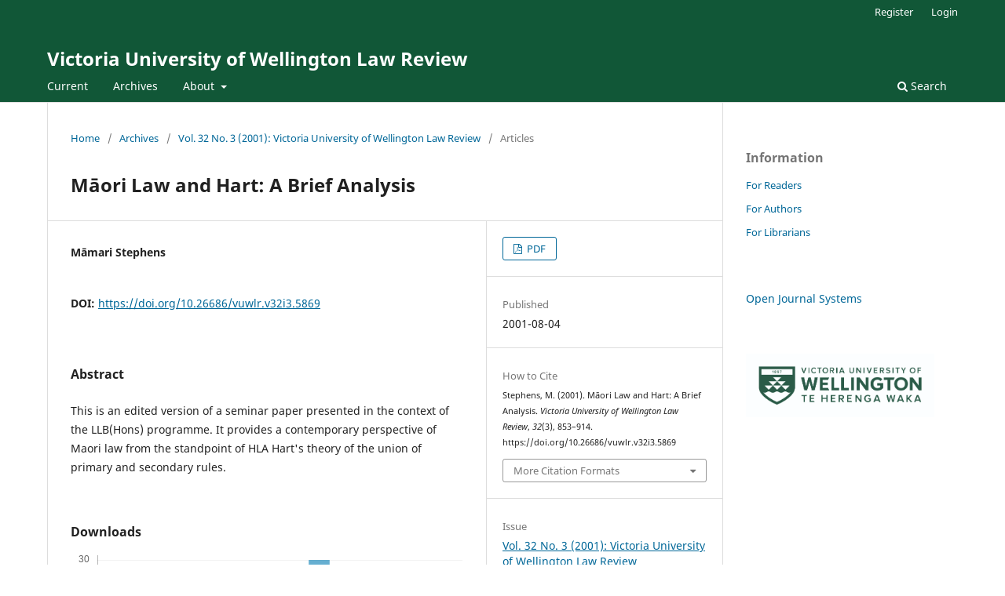

--- FILE ---
content_type: text/html; charset=utf-8
request_url: https://ojs.victoria.ac.nz/vuwlr/article/view/5869
body_size: 26278
content:
<!DOCTYPE html>
<html lang="en-US" xml:lang="en-US">
<head>
	<meta charset="utf-8">
	<meta name="viewport" content="width=device-width, initial-scale=1.0">
	<title>
		Māori Law and Hart: A Brief Analysis
							| Victoria University of Wellington Law Review
			</title>

	
<meta name="generator" content="Open Journal Systems 3.3.0.21" />
<meta name="gs_meta_revision" content="1.1"/>
<meta name="citation_journal_title" content="Victoria University of Wellington Law Review"/>
<meta name="citation_journal_abbrev" content="VUWLR"/>
<meta name="citation_issn" content="1179-3082"/> 
<meta name="citation_author" content="Māmari Stephens"/>
<meta name="citation_title" content="Māori Law and Hart: A Brief Analysis"/>
<meta name="citation_language" content="en"/>
<meta name="citation_date" content="2001/08/04"/>
<meta name="citation_volume" content="32"/>
<meta name="citation_issue" content="3"/>
<meta name="citation_firstpage" content="853"/>
<meta name="citation_lastpage" content="914"/>
<meta name="citation_doi" content="10.26686/vuwlr.v32i3.5869"/>
<meta name="citation_abstract_html_url" content="https://ojs.victoria.ac.nz/vuwlr/article/view/5869"/>
<meta name="citation_pdf_url" content="https://ojs.victoria.ac.nz/vuwlr/article/download/5869/5376"/>
<link rel="schema.DC" href="http://purl.org/dc/elements/1.1/" />
<meta name="DC.Creator.PersonalName" content="Māmari Stephens"/>
<meta name="DC.Date.created" scheme="ISO8601" content="2001-08-04"/>
<meta name="DC.Date.dateSubmitted" scheme="ISO8601" content="2019-11-15"/>
<meta name="DC.Date.issued" scheme="ISO8601" content="2001-08-04"/>
<meta name="DC.Date.modified" scheme="ISO8601" content="2021-02-14"/>
<meta name="DC.Description" xml:lang="en" content="This is an edited version of a seminar paper presented in the context of the LLB(Hons) programme. It provides a contemporary perspective of Maori law from the standpoint of HLA Hart's theory of the union of primary and secondary rules."/>
<meta name="DC.Format" scheme="IMT" content="application/pdf"/>
<meta name="DC.Identifier" content="5869"/>
<meta name="DC.Identifier.pageNumber" content="853-914"/>
<meta name="DC.Identifier.DOI" content="10.26686/vuwlr.v32i3.5869"/>
<meta name="DC.Identifier.URI" content="https://ojs.victoria.ac.nz/vuwlr/article/view/5869"/>
<meta name="DC.Language" scheme="ISO639-1" content="en"/>
<meta name="DC.Rights" content="Copyright (c) 2019 "/>
<meta name="DC.Rights" content=""/>
<meta name="DC.Source" content="Victoria University of Wellington Law Review"/>
<meta name="DC.Source.ISSN" content="1179-3082"/>
<meta name="DC.Source.Issue" content="3"/>
<meta name="DC.Source.Volume" content="32"/>
<meta name="DC.Source.URI" content="https://ojs.victoria.ac.nz/vuwlr"/>
<meta name="DC.Title" content="Māori Law and Hart: A Brief Analysis"/>
<meta name="DC.Type" content="Text.Serial.Journal"/>
<meta name="DC.Type.articleType" content="Articles"/>
<!-- Google tag (gtag.js) --> <script async src="https://www.googletagmanager.com/gtag/js?id=G-GXKXVPBP8G"></script> <script> window.dataLayer = window.dataLayer || []; function gtag(){dataLayer.push(arguments);} gtag('js', new Date()); gtag('config', 'G-GXKXVPBP8G'); </script>
	<link rel="stylesheet" href="https://ojs.victoria.ac.nz/vuwlr/$$$call$$$/page/page/css?name=stylesheet" type="text/css" /><link rel="stylesheet" href="https://ojs.victoria.ac.nz/vuwlr/$$$call$$$/page/page/css?name=font" type="text/css" /><link rel="stylesheet" href="https://ojs.victoria.ac.nz/lib/pkp/styles/fontawesome/fontawesome.css?v=3.3.0.21" type="text/css" />
</head>
<body class="pkp_page_article pkp_op_view" dir="ltr">

	<div class="pkp_structure_page">

				<header class="pkp_structure_head" id="headerNavigationContainer" role="banner">
						
 <nav class="cmp_skip_to_content" aria-label="Jump to content links">
	<a href="#pkp_content_main">Skip to main content</a>
	<a href="#siteNav">Skip to main navigation menu</a>
		<a href="#pkp_content_footer">Skip to site footer</a>
</nav>

			<div class="pkp_head_wrapper">

				<div class="pkp_site_name_wrapper">
					<button class="pkp_site_nav_toggle">
						<span>Open Menu</span>
					</button>
										<div class="pkp_site_name">
																<a href="						https://ojs.victoria.ac.nz/vuwlr/index
					" class="is_text">Victoria University of Wellington Law Review</a>
										</div>
				</div>

				
				<nav class="pkp_site_nav_menu" aria-label="Site Navigation">
					<a id="siteNav"></a>
					<div class="pkp_navigation_primary_row">
						<div class="pkp_navigation_primary_wrapper">
																				<ul id="navigationPrimary" class="pkp_navigation_primary pkp_nav_list">
								<li class="">
				<a href="https://ojs.victoria.ac.nz/vuwlr/issue/current">
					Current
				</a>
							</li>
								<li class="">
				<a href="https://ojs.victoria.ac.nz/vuwlr/issue/archive">
					Archives
				</a>
							</li>
															<li class="">
				<a href="https://ojs.victoria.ac.nz/vuwlr/about">
					About
				</a>
									<ul>
																					<li class="">
									<a href="https://ojs.victoria.ac.nz/vuwlr/about">
										About the Journal
									</a>
								</li>
																												<li class="">
									<a href="https://ojs.victoria.ac.nz/vuwlr/about/submissions">
										Submissions
									</a>
								</li>
																												<li class="">
									<a href="https://ojs.victoria.ac.nz/vuwlr/about/editorialTeam">
										Editorial Team
									</a>
								</li>
																												<li class="">
									<a href="https://ojs.victoria.ac.nz/vuwlr/ethics">
										VUWLR Ethics and Publication Malpractice Statement
									</a>
								</li>
																												<li class="">
									<a href="https://ojs.victoria.ac.nz/vuwlr/about/privacy">
										Privacy Statement
									</a>
								</li>
																												<li class="">
									<a href="https://ojs.victoria.ac.nz/vuwlr/about/contact">
										Contact
									</a>
								</li>
																		</ul>
							</li>
			</ul>

				

																						<div class="pkp_navigation_search_wrapper">
									<a href="https://ojs.victoria.ac.nz/vuwlr/search" class="pkp_search pkp_search_desktop">
										<span class="fa fa-search" aria-hidden="true"></span>
										Search
									</a>
								</div>
													</div>
					</div>
					<div class="pkp_navigation_user_wrapper" id="navigationUserWrapper">
							<ul id="navigationUser" class="pkp_navigation_user pkp_nav_list">
								<li class="profile">
				<a href="https://ojs.victoria.ac.nz/vuwlr/user/register">
					Register
				</a>
							</li>
								<li class="profile">
				<a href="https://ojs.victoria.ac.nz/vuwlr/login">
					Login
				</a>
							</li>
										</ul>

					</div>
				</nav>
			</div><!-- .pkp_head_wrapper -->
		</header><!-- .pkp_structure_head -->

						<div class="pkp_structure_content has_sidebar">
			<div class="pkp_structure_main" role="main">
				<a id="pkp_content_main"></a>

<div class="page page_article">
			<nav class="cmp_breadcrumbs" role="navigation" aria-label="You are here:">
	<ol>
		<li>
			<a href="https://ojs.victoria.ac.nz/vuwlr/index">
				Home
			</a>
			<span class="separator">/</span>
		</li>
		<li>
			<a href="https://ojs.victoria.ac.nz/vuwlr/issue/archive">
				Archives
			</a>
			<span class="separator">/</span>
		</li>
					<li>
				<a href="https://ojs.victoria.ac.nz/vuwlr/issue/view/649">
					Vol. 32 No. 3 (2001): Victoria University of Wellington Law Review
				</a>
				<span class="separator">/</span>
			</li>
				<li class="current" aria-current="page">
			<span aria-current="page">
									Articles
							</span>
		</li>
	</ol>
</nav>
	
		  	 <article class="obj_article_details">

		
	<h1 class="page_title">
		Māori Law and Hart: A Brief Analysis
	</h1>

	
	<div class="row">
		<div class="main_entry">

							<section class="item authors">
					<h2 class="pkp_screen_reader">Authors</h2>
					<ul class="authors">
											<li>
							<span class="name">
								Māmari Stephens
							</span>
																				</li>
										</ul>
				</section>
			
																												<section class="item doi">
						<h2 class="label">
														DOI:
						</h2>
						<span class="value">
							<a href="https://doi.org/10.26686/vuwlr.v32i3.5869">
								https://doi.org/10.26686/vuwlr.v32i3.5869
							</a>
						</span>
					</section>
							
						
										<section class="item abstract">
					<h2 class="label">Abstract</h2>
					<p>This is an edited version of a seminar paper presented in the context of the LLB(Hons) programme. It provides a contemporary perspective of Maori law from the standpoint of HLA Hart's theory of the union of primary and secondary rules.</p>
				</section>
			
			<div class="item downloads_chart">
	<h3 class="label">
		Downloads
	</h3>
	<div class="value">
		<canvas class="usageStatsGraph" data-object-type="Submission" data-object-id="5869"></canvas>
		<div class="usageStatsUnavailable" data-object-type="Submission" data-object-id="5869">
			Download data is not yet available.
		</div>
	</div>
</div>


																			
						
		</div><!-- .main_entry -->

		<div class="entry_details">

						
										<div class="item galleys">
					<h2 class="pkp_screen_reader">
						Downloads
					</h2>
					<ul class="value galleys_links">
													<li>
								
	
							

<a class="obj_galley_link pdf" href="https://ojs.victoria.ac.nz/vuwlr/article/view/5869/5376">

		
	PDF

	</a>
							</li>
											</ul>
				</div>
						
						<div class="item published">
				<section class="sub_item">
					<h2 class="label">
						Published
					</h2>
					<div class="value">
																			<span>2001-08-04</span>
																	</div>
				</section>
							</div>
			
										<div class="item citation">
					<section class="sub_item citation_display">
						<h2 class="label">
							How to Cite
						</h2>
						<div class="value">
							<div id="citationOutput" role="region" aria-live="polite">
								<div class="csl-bib-body">
  <div class="csl-entry">Stephens, M. (2001). Māori Law and Hart: A Brief Analysis. <i>Victoria University of Wellington Law Review</i>, <i>32</i>(3), 853–914. https://doi.org/10.26686/vuwlr.v32i3.5869</div>
</div>
							</div>
							<div class="citation_formats">
								<button class="cmp_button citation_formats_button" aria-controls="cslCitationFormats" aria-expanded="false" data-csl-dropdown="true">
									More Citation Formats
								</button>
								<div id="cslCitationFormats" class="citation_formats_list" aria-hidden="true">
									<ul class="citation_formats_styles">
																					<li>
												<a
													rel="nofollow"
													aria-controls="citationOutput"
													href="https://ojs.victoria.ac.nz/vuwlr/citationstylelanguage/get/acm-sig-proceedings?submissionId=5869&amp;publicationId=4705"
													data-load-citation
													data-json-href="https://ojs.victoria.ac.nz/vuwlr/citationstylelanguage/get/acm-sig-proceedings?submissionId=5869&amp;publicationId=4705&amp;return=json"
												>
													ACM
												</a>
											</li>
																					<li>
												<a
													rel="nofollow"
													aria-controls="citationOutput"
													href="https://ojs.victoria.ac.nz/vuwlr/citationstylelanguage/get/acs-nano?submissionId=5869&amp;publicationId=4705"
													data-load-citation
													data-json-href="https://ojs.victoria.ac.nz/vuwlr/citationstylelanguage/get/acs-nano?submissionId=5869&amp;publicationId=4705&amp;return=json"
												>
													ACS
												</a>
											</li>
																					<li>
												<a
													rel="nofollow"
													aria-controls="citationOutput"
													href="https://ojs.victoria.ac.nz/vuwlr/citationstylelanguage/get/apa?submissionId=5869&amp;publicationId=4705"
													data-load-citation
													data-json-href="https://ojs.victoria.ac.nz/vuwlr/citationstylelanguage/get/apa?submissionId=5869&amp;publicationId=4705&amp;return=json"
												>
													APA
												</a>
											</li>
																					<li>
												<a
													rel="nofollow"
													aria-controls="citationOutput"
													href="https://ojs.victoria.ac.nz/vuwlr/citationstylelanguage/get/associacao-brasileira-de-normas-tecnicas?submissionId=5869&amp;publicationId=4705"
													data-load-citation
													data-json-href="https://ojs.victoria.ac.nz/vuwlr/citationstylelanguage/get/associacao-brasileira-de-normas-tecnicas?submissionId=5869&amp;publicationId=4705&amp;return=json"
												>
													ABNT
												</a>
											</li>
																					<li>
												<a
													rel="nofollow"
													aria-controls="citationOutput"
													href="https://ojs.victoria.ac.nz/vuwlr/citationstylelanguage/get/chicago-author-date?submissionId=5869&amp;publicationId=4705"
													data-load-citation
													data-json-href="https://ojs.victoria.ac.nz/vuwlr/citationstylelanguage/get/chicago-author-date?submissionId=5869&amp;publicationId=4705&amp;return=json"
												>
													Chicago
												</a>
											</li>
																					<li>
												<a
													rel="nofollow"
													aria-controls="citationOutput"
													href="https://ojs.victoria.ac.nz/vuwlr/citationstylelanguage/get/harvard-cite-them-right?submissionId=5869&amp;publicationId=4705"
													data-load-citation
													data-json-href="https://ojs.victoria.ac.nz/vuwlr/citationstylelanguage/get/harvard-cite-them-right?submissionId=5869&amp;publicationId=4705&amp;return=json"
												>
													Harvard
												</a>
											</li>
																					<li>
												<a
													rel="nofollow"
													aria-controls="citationOutput"
													href="https://ojs.victoria.ac.nz/vuwlr/citationstylelanguage/get/ieee?submissionId=5869&amp;publicationId=4705"
													data-load-citation
													data-json-href="https://ojs.victoria.ac.nz/vuwlr/citationstylelanguage/get/ieee?submissionId=5869&amp;publicationId=4705&amp;return=json"
												>
													IEEE
												</a>
											</li>
																					<li>
												<a
													rel="nofollow"
													aria-controls="citationOutput"
													href="https://ojs.victoria.ac.nz/vuwlr/citationstylelanguage/get/modern-language-association?submissionId=5869&amp;publicationId=4705"
													data-load-citation
													data-json-href="https://ojs.victoria.ac.nz/vuwlr/citationstylelanguage/get/modern-language-association?submissionId=5869&amp;publicationId=4705&amp;return=json"
												>
													MLA
												</a>
											</li>
																					<li>
												<a
													rel="nofollow"
													aria-controls="citationOutput"
													href="https://ojs.victoria.ac.nz/vuwlr/citationstylelanguage/get/turabian-fullnote-bibliography?submissionId=5869&amp;publicationId=4705"
													data-load-citation
													data-json-href="https://ojs.victoria.ac.nz/vuwlr/citationstylelanguage/get/turabian-fullnote-bibliography?submissionId=5869&amp;publicationId=4705&amp;return=json"
												>
													Turabian
												</a>
											</li>
																					<li>
												<a
													rel="nofollow"
													aria-controls="citationOutput"
													href="https://ojs.victoria.ac.nz/vuwlr/citationstylelanguage/get/vancouver?submissionId=5869&amp;publicationId=4705"
													data-load-citation
													data-json-href="https://ojs.victoria.ac.nz/vuwlr/citationstylelanguage/get/vancouver?submissionId=5869&amp;publicationId=4705&amp;return=json"
												>
													Vancouver
												</a>
											</li>
																			</ul>
																			<div class="label">
											Download Citation
										</div>
										<ul class="citation_formats_styles">
																							<li>
													<a href="https://ojs.victoria.ac.nz/vuwlr/citationstylelanguage/download/ris?submissionId=5869&amp;publicationId=4705">
														<span class="fa fa-download"></span>
														Endnote/Zotero/Mendeley (RIS)
													</a>
												</li>
																							<li>
													<a href="https://ojs.victoria.ac.nz/vuwlr/citationstylelanguage/download/bibtex?submissionId=5869&amp;publicationId=4705">
														<span class="fa fa-download"></span>
														BibTeX
													</a>
												</li>
																					</ul>
																	</div>
							</div>
						</div>
					</section>
				</div>
			
										<div class="item issue">

											<section class="sub_item">
							<h2 class="label">
								Issue
							</h2>
							<div class="value">
								<a class="title" href="https://ojs.victoria.ac.nz/vuwlr/issue/view/649">
									Vol. 32 No. 3 (2001): Victoria University of Wellington Law Review
								</a>
							</div>
						</section>
					
											<section class="sub_item">
							<h2 class="label">
								Section
							</h2>
							<div class="value">
								Articles
							</div>
						</section>
					
									</div>
			
															
										<div class="item copyright">
					<h2 class="label">
						License
					</h2>
										<p>Authors retain copyright in their work published in the Victoria University of Wellington Law Review.</p>
				</div>
			
			

		</div><!-- .entry_details -->
	</div><!-- .row -->

</article>

	<div id="articlesBySameAuthorList">
						<h3>Most read articles by the same author(s)</h3>

			<ul>
																													<li>
													Māmari Stephens,
												<a href="https://ojs.victoria.ac.nz/vuwlr/article/view/5888">
							A Return to Tohunga Suppression Act 1907
						</a>,
						<a href="https://ojs.victoria.ac.nz/vuwlr/issue/view/650">
							Victoria University of Wellington Law Review: Vol. 32 No. 2 (2001): Victoria University of Wellington Law Review
						</a>
					</li>
																													<li>
													Māmari Stephens,
												<a href="https://ojs.victoria.ac.nz/vuwlr/article/view/8005">
							"Kei A Koe, Chair!" – The Norms of Tikanga and the Role of Hui as a Māori Constitutional Tradition
						</a>,
						<a href="https://ojs.victoria.ac.nz/vuwlr/issue/view/877">
							Victoria University of Wellington Law Review: Vol. 53 No. 3 (2022): Victoria University of Wellington Law Review
						</a>
					</li>
																													<li>
													Māmari Stephens,
												<a href="https://ojs.victoria.ac.nz/vuwlr/article/view/5135">
							Taonga, Rights and Interests: Some Observations on WAI 262 and the Framework of Protections for the Māori Language
						</a>,
						<a href="https://ojs.victoria.ac.nz/vuwlr/issue/view/586">
							Victoria University of Wellington Law Review: Vol. 42 No. 2 (2011): Victoria University of Wellington Law Review
						</a>
					</li>
																													<li>
													Tai Ahu,
													Rachael Hoare,
													Māmari Stephens,
												<a href="https://ojs.victoria.ac.nz/vuwlr/article/view/5137">
							Utu: Finding a Balance for the Legal Māori Dictionary
						</a>,
						<a href="https://ojs.victoria.ac.nz/vuwlr/issue/view/586">
							Victoria University of Wellington Law Review: Vol. 42 No. 2 (2011): Victoria University of Wellington Law Review
						</a>
					</li>
																													<li>
													Tony Angelo,
													Janet Holmes,
													Māmari Stephens,
												<a href="https://ojs.victoria.ac.nz/vuwlr/article/view/5140">
							Editorial Note: Special Issue: Law and Language
						</a>,
						<a href="https://ojs.victoria.ac.nz/vuwlr/issue/view/586">
							Victoria University of Wellington Law Review: Vol. 42 No. 2 (2011): Victoria University of Wellington Law Review
						</a>
					</li>
																													<li>
													Māmari Stephens,
												<a href="https://ojs.victoria.ac.nz/vuwlr/article/view/4897">
							"To Work out their own Salvation": Māori Constitutionalism and the Quest for Welfare
						</a>,
						<a href="https://ojs.victoria.ac.nz/vuwlr/issue/view/564">
							Victoria University of Wellington Law Review: Vol. 46 No. 3 (2015): Victoria University of Wellington Law Review
						</a>
					</li>
																													<li>
													Māmari Stephens,
												<a href="https://ojs.victoria.ac.nz/vuwlr/article/view/5842">
							Kaumātua, Leadership and the Treaty of Waitangi Claims Settlement Process; Some Data and Observations
						</a>,
						<a href="https://ojs.victoria.ac.nz/vuwlr/issue/view/646">
							Victoria University of Wellington Law Review: Vol. 33 No. 2 (2002): Victoria University of Wellington Law Review
						</a>
					</li>
																													<li>
													Māmari Stephens,
												<a href="https://ojs.victoria.ac.nz/vuwlr/article/view/4997">
							Seeking the Common Good or Just Making Us be Good? Recent Amendment to New Zealand's Social Security Law
						</a>,
						<a href="https://ojs.victoria.ac.nz/vuwlr/issue/view/575">
							Victoria University of Wellington Law Review: Vol. 44 No. 2 (2013): Victoria University of Wellington Law Review
						</a>
					</li>
							</ul>
			<div id="articlesBySameAuthorPages">
				
			</div>
			</div>


</div><!-- .page -->

	</div><!-- pkp_structure_main -->

									<div class="pkp_structure_sidebar left" role="complementary" aria-label="Sidebar">
				<div class="pkp_block block_information">
	<h2 class="title">Information</h2>
	<div class="content">
		<ul>
							<li>
					<a href="https://ojs.victoria.ac.nz/vuwlr/information/readers">
						For Readers
					</a>
				</li>
										<li>
					<a href="https://ojs.victoria.ac.nz/vuwlr/information/authors">
						For Authors
					</a>
				</li>
										<li>
					<a href="https://ojs.victoria.ac.nz/vuwlr/information/librarians">
						For Librarians
					</a>
				</li>
					</ul>
	</div>
</div>
<div class="pkp_block block_developed_by">
	<h2 class="pkp_screen_reader">
		Developed By
	</h2>

	<div class="content">
		<a href="http://pkp.sfu.ca/ojs/">
			Open Journal Systems
		</a>
	</div>
</div>
<div class="pkp_block block_custom" id="customblock-victoria">
	<h2 class="title pkp_screen_reader">victoria</h2>
	<div class="content">
		<p><a title="Victoria University of Wellington - Te Herenga Waka" href="https://wgtn.ac.nz" target="_blank" rel="noopener"><img src="https://ojs.victoria.ac.nz/public/site/images/administrator/logo-standard-landscape-cmyk.jpg" alt="Victoria University of Wellington - Te Herenga Waka" width="293" height="99"></a></p>
	</div>
</div>

			</div><!-- pkp_sidebar.left -->
			</div><!-- pkp_structure_content -->

<div class="pkp_structure_footer_wrapper" role="contentinfo">
	<a id="pkp_content_footer"></a>

	<div class="pkp_structure_footer">

		
		<div class="pkp_brand_footer" role="complementary">
			<a href="https://ojs.victoria.ac.nz/vuwlr/about/aboutThisPublishingSystem">
				<img alt="More information about the publishing system, Platform and Workflow by OJS/PKP." src="https://ojs.victoria.ac.nz/templates/images/ojs_brand.png">
			</a>
		</div>
	</div>
</div><!-- pkp_structure_footer_wrapper -->

</div><!-- pkp_structure_page -->

<script src="https://ojs.victoria.ac.nz/lib/pkp/lib/vendor/components/jquery/jquery.min.js?v=3.3.0.21" type="text/javascript"></script><script src="https://ojs.victoria.ac.nz/lib/pkp/lib/vendor/components/jqueryui/jquery-ui.min.js?v=3.3.0.21" type="text/javascript"></script><script src="https://ojs.victoria.ac.nz/plugins/themes/default/js/lib/popper/popper.js?v=3.3.0.21" type="text/javascript"></script><script src="https://ojs.victoria.ac.nz/plugins/themes/default/js/lib/bootstrap/util.js?v=3.3.0.21" type="text/javascript"></script><script src="https://ojs.victoria.ac.nz/plugins/themes/default/js/lib/bootstrap/dropdown.js?v=3.3.0.21" type="text/javascript"></script><script src="https://ojs.victoria.ac.nz/plugins/themes/default/js/main.js?v=3.3.0.21" type="text/javascript"></script><script src="https://ojs.victoria.ac.nz/plugins/generic/citationStyleLanguage/js/articleCitation.js?v=3.3.0.21" type="text/javascript"></script><script type="text/javascript">var pkpUsageStats = pkpUsageStats || {};pkpUsageStats.data = pkpUsageStats.data || {};pkpUsageStats.data.Submission = pkpUsageStats.data.Submission || {};pkpUsageStats.data.Submission[5869] = {"data":{"2020":{"1":0,"2":23,"3":13,"4":20,"5":17,"6":16,"7":10,"8":15,"9":12,"10":17,"11":15,"12":9},"2021":{"1":9,"2":4,"3":1,"4":3,"5":3,"6":1,"7":1,"8":4,"9":3,"10":19,"11":7,"12":1},"2022":{"1":0,"2":1,"3":1,"4":3,"5":5,"6":4,"7":0,"8":5,"9":3,"10":2,"11":3,"12":2},"2023":{"1":4,"2":3,"3":10,"4":2,"5":1,"6":4,"7":2,"8":4,"9":0,"10":11,"11":4,"12":1},"2024":{"1":1,"2":3,"3":10,"4":7,"5":8,"6":11,"7":5,"8":7,"9":8,"10":6,"11":3,"12":2},"2025":{"1":6,"2":6,"3":11,"4":5,"5":5,"6":11,"7":10,"8":12,"9":30,"10":29,"11":12,"12":21},"2026":{"1":16,"2":0,"3":0,"4":0,"5":0,"6":0,"7":0,"8":0,"9":0,"10":0,"11":0,"12":0}},"label":"All Downloads","color":"79,181,217","total":543};</script><script src="https://cdnjs.cloudflare.com/ajax/libs/Chart.js/2.0.1/Chart.js?v=3.3.0.21" type="text/javascript"></script><script type="text/javascript">var pkpUsageStats = pkpUsageStats || {};pkpUsageStats.locale = pkpUsageStats.locale || {};pkpUsageStats.locale.months = ["Jan","Feb","Mar","Apr","May","Jun","Jul","Aug","Sep","Oct","Nov","Dec"];pkpUsageStats.config = pkpUsageStats.config || {};pkpUsageStats.config.chartType = "bar";</script><script src="https://ojs.victoria.ac.nz/plugins/generic/usageStats/js/UsageStatsFrontendHandler.js?v=3.3.0.21" type="text/javascript"></script><script type="text/javascript">
(function (w, d, s, l, i) { w[l] = w[l] || []; var f = d.getElementsByTagName(s)[0],
j = d.createElement(s), dl = l != 'dataLayer' ? '&l=' + l : ''; j.async = true; 
j.src = 'https://www.googletagmanager.com/gtag/js?id=' + i + dl; f.parentNode.insertBefore(j, f); 
function gtag(){dataLayer.push(arguments)}; gtag('js', new Date()); gtag('config', i); })
(window, document, 'script', 'dataLayer', 'UA-20670146-1');
</script>


</body>
</html>
